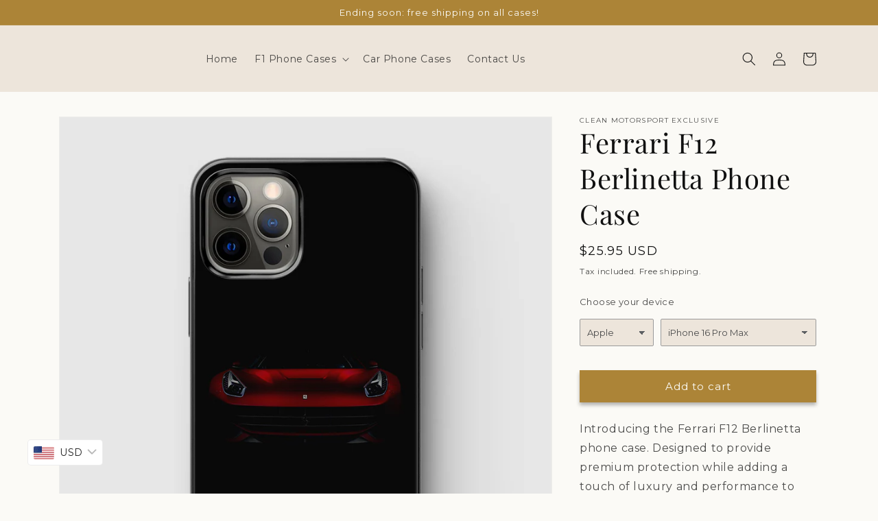

--- FILE ---
content_type: image/svg+xml
request_url: https://cleanmotorsport.com/cdn/shop/files/smartphone_icon_gold.svg?v=1688400762&width=550
body_size: -369
content:
<?xml version="1.0" encoding="UTF-8"?>
<svg id="Layer_1" data-name="Layer 1" xmlns="http://www.w3.org/2000/svg" viewBox="0 0 28 44">
  <defs>
    <style>
      .cls-1 {
        fill: #dfa83e;
      }
    </style>
  </defs>
  <path class="cls-1" d="m3,44c-.8,0-1.5-.3-2.1-.9s-.9-1.3-.9-2.1V3c0-.8.3-1.5.9-2.1.6-.6,1.3-.9,2.1-.9h22c.8,0,1.5.3,2.1.9.6.6.9,1.3.9,2.1v38c0,.8-.3,1.5-.9,2.1s-1.3.9-2.1.9H3Zm0-4.5v1.5h22v-1.5H3Zm0-3h22V7.5H3v29ZM3,4.5h22v-1.5H3v1.5Zm0,0v-1.5,1.5Zm0,35v1.5-1.5Z"/>
</svg>

--- FILE ---
content_type: text/javascript; charset=utf-8
request_url: https://cleanmotorsport.com/en-us/products/ayrton-senna-f1-phone-case.js
body_size: 791
content:
{"id":7737290293397,"title":"Ayrton Senna Formula 1 Phone Case","handle":"ayrton-senna-f1-phone-case","description":"\u003cmeta charset=\"UTF-8\"\u003e\n\u003cp\u003e\u003cspan\u003eIntroducing the Ayrton Senna phone case - an elegant design that showcases your support for the iconic Formula 1 driver. Protect your phone from daily wear and tear while showing off your admiration for one of the most successful and beloved drivers in the history of the sport. A must-have for any F1 enthusiast.\u003c\/span\u003e\u003c\/p\u003e\n\u003cul\u003e\n\u003cli\u003eFree and fast\u003cspan\u003e \u003c\/span\u003eshipping\u003c\/li\u003e\n\u003cli\u003eRest assured with 2-year\u003cspan\u003e \u003c\/span\u003eguarantee\u003c\/li\u003e\n\u003cli\u003eHigh quality UV printing directly on the case\u003c\/li\u003e\n\u003c\/ul\u003e","published_at":"2022-11-12T14:06:20+01:00","created_at":"2022-11-12T13:55:43+01:00","vendor":"Clean Motorsport","type":"Formula 1","tags":[],"price":2595,"price_min":2595,"price_max":2595,"available":true,"price_varies":false,"compare_at_price":null,"compare_at_price_min":0,"compare_at_price_max":0,"compare_at_price_varies":false,"variants":[{"id":42961454039189,"title":"Default Title","option1":"Default Title","option2":null,"option3":null,"sku":"","requires_shipping":true,"taxable":true,"featured_image":null,"available":true,"name":"Ayrton Senna Formula 1 Phone Case","public_title":null,"options":["Default Title"],"price":2595,"weight":0,"compare_at_price":null,"inventory_management":null,"barcode":"","requires_selling_plan":false,"selling_plan_allocations":[]}],"images":["\/\/cdn.shopify.com\/s\/files\/1\/0630\/9367\/0037\/products\/0_a442edbe-35e6-406d-92cf-a67a666642eb.jpg?v=1743785819","\/\/cdn.shopify.com\/s\/files\/1\/0630\/9367\/0037\/products\/01.jpg?v=1743785825"],"featured_image":"\/\/cdn.shopify.com\/s\/files\/1\/0630\/9367\/0037\/products\/0_a442edbe-35e6-406d-92cf-a67a666642eb.jpg?v=1743785819","options":[{"name":"Title","position":1,"values":["Default Title"]}],"url":"\/en-us\/products\/ayrton-senna-f1-phone-case","media":[{"alt":"Iconic F1 driver Ayrton Senna with Brazil flag phone case","id":28479787860117,"position":1,"preview_image":{"aspect_ratio":0.901,"height":1500,"width":1351,"src":"https:\/\/cdn.shopify.com\/s\/files\/1\/0630\/9367\/0037\/products\/0_a442edbe-35e6-406d-92cf-a67a666642eb.jpg?v=1743785819"},"aspect_ratio":0.901,"height":1500,"media_type":"image","src":"https:\/\/cdn.shopify.com\/s\/files\/1\/0630\/9367\/0037\/products\/0_a442edbe-35e6-406d-92cf-a67a666642eb.jpg?v=1743785819","width":1351},{"alt":"Iconic F1 driver Ayrton Senna with Brazil flag phone case","id":28480475070613,"position":2,"preview_image":{"aspect_ratio":0.901,"height":1500,"width":1351,"src":"https:\/\/cdn.shopify.com\/s\/files\/1\/0630\/9367\/0037\/products\/01.jpg?v=1743785825"},"aspect_ratio":0.901,"height":1500,"media_type":"image","src":"https:\/\/cdn.shopify.com\/s\/files\/1\/0630\/9367\/0037\/products\/01.jpg?v=1743785825","width":1351}],"requires_selling_plan":false,"selling_plan_groups":[]}

--- FILE ---
content_type: text/javascript
request_url: https://cleanmotorsport.com/cdn/shop/t/9/assets/omnichat_client.js?v=159436299632907188511739806374
body_size: 42362
content:
window.addEventListener("load",function(){initJQuery(function(){typeof $=="undefined"&&($=jQuery);var setColor=setInterval(function(){if($(".chat-bubble").length>0){var chat_bubble=$(".chat-bubble")[0];chat_bubble.contentDocument.getElementsByClassName("chat-widget")[0].style.fill="#999999",chat_bubble.contentDocument.getElementsByClassName("chat-widget")[1].style.fill="#999999",$(chat_bubble).css("inset","auto 16px 20px auto");var bubble_div=$(chat_bubble).contents().find(".bu1")[0];$(bubble_div).css("background-color","#999999");var chat_content=$(".chat-content")[0];$(chat_content).css("inset","auto 10px 90px auto"),setTimeout(function(){var content_header=$(chat_content).contents().find(".b1")[0];$(content_header).css("background-color","#999999");var title=$(chat_content).contents().find(".b121")[0];$(title).css("color","#ffffff"),$(title).text("Welcome"),$(title).prop("title","Welcome");var intro=$(chat_content).contents().find(".b122")[0];$(intro).css("color","#ffffff"),$(intro).text("Need help? We're here to help!"),$(intro).prop("title","Need help? We're here to help!");var img=$(chat_content).contents().find(".b11")[0];$(img).prop("src","[data-uri]"),chat_bubble.contentDocument.getElementById("s01").style.display="block"},0),document.getElementsByClassName("chat-bubble")[0].style.opacity=1,clearInterval(setColor)}},500)})});function initJQuery(e){var t;typeof jQuery=="undefined"?((t=document.createElement("SCRIPT")).src="https://ajax.googleapis.com/ajax/libs/jquery/1.7.1/jquery.min.js",t.type="text/javascript",t.onload=e,document.head.appendChild(t)):e()}
//# sourceMappingURL=/cdn/shop/t/9/assets/omnichat_client.js.map?v=159436299632907188511739806374


--- FILE ---
content_type: image/svg+xml
request_url: https://cleanmotorsport.com/cdn/shop/files/shipping_icon_gold.svg?v=1688400721&width=550
body_size: -438
content:
<?xml version="1.0" encoding="UTF-8"?>
<svg id="Layer_1" data-name="Layer 1" xmlns="http://www.w3.org/2000/svg" viewBox="0 0 44 31.96">
  <defs>
    <style>
      .cls-1 {
        fill: #dfa83e;
      }
    </style>
  </defs>
  <path class="cls-1" d="m9.21,31.95c-1.64,0-3.03-.57-4.18-1.72s-1.73-2.54-1.73-4.18H0V3c0-.8.3-1.5.9-2.1.6-.6,1.3-.9,2.1-.9h28.95v8.35h5.25l6.8,9.05v8.65h-3.55c0,1.64-.57,3.03-1.72,4.18s-2.54,1.72-4.18,1.72-3.03-.57-4.18-1.72-1.73-2.54-1.73-4.18h-13.55c0,1.63-.57,3.03-1.72,4.18-1.15,1.15-2.54,1.73-4.18,1.73h.02Zm0-3.01c.8,0,1.48-.28,2.05-.85s.85-1.25.85-2.05-.28-1.48-.85-2.05c-.57-.57-1.25-.85-2.05-.85s-1.48.28-2.05.85-.85,1.25-.85,2.05.28,1.48.85,2.05,1.25.85,2.05.85Zm-6.2-5.9h1.1c.57-.9,1.28-1.62,2.15-2.15.87-.53,1.83-.8,2.9-.8s2.04.28,2.92.83,1.61,1.26,2.18,2.13h14.7V3H3v20.05h.01Zm31.55,5.9c.8,0,1.48-.28,2.05-.85s.85-1.25.85-2.05-.28-1.48-.85-2.05-1.25-.85-2.05-.85-1.48.28-2.05.85-.85,1.25-.85,2.05.28,1.48.85,2.05,1.25.85,2.05.85Zm-2.6-10.2h9.3l-5.55-7.4h-3.75s0,7.4,0,7.4Z"/>
</svg>

--- FILE ---
content_type: image/svg+xml
request_url: https://cleanmotorsport.com/cdn/shop/files/CleanMotorsportSVG_1d14ced8-80e6-49e7-967e-5c2441ee3807.svg?v=1739811919&width=500
body_size: 92360
content:
<svg xmlns="http://www.w3.org/2000/svg" xmlns:xlink="http://www.w3.org/1999/xlink" width="5540" height="1375" viewBox="0 0 5540 1375">
  <image id="clean_motorsport_copy_2" data-name="clean motorsport copy 2" x="115" y="424" width="5358" height="602" xlink:href="[data-uri]"/>
  <image id="Rectangle_5_copy_2" data-name="Rectangle 5 copy 2" x="41" y="1034" width="5355" height="24" xlink:href="[data-uri]"/>
</svg>
